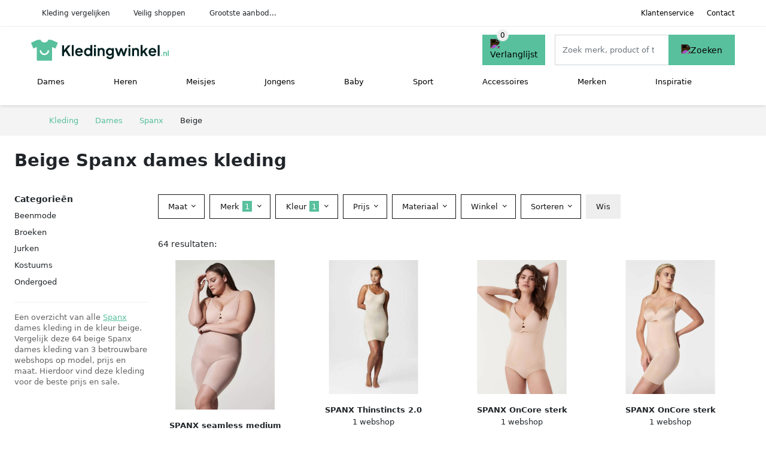

--- FILE ---
content_type: text/html; charset=UTF-8
request_url: https://kledingwinkel.nl/dames/spanx?color=beige
body_size: 8966
content:
<!DOCTYPE html>
<html lang="nl-NL">
<head>
    <meta charset="UTF-8">

    <link rel="dns-prefetch" href="https://www.googletagmanager.com">
    <link rel="dns-prefetch" href="https://www.google-analytics.com">
    <link rel="dns-prefetch" href="https://fonts.gstatic.com">
    <link rel="preload" href="https://wct-2.com/wct.js" as="script">
    <link rel="preconnect" href="https://www.googletagmanager.com">
    <link rel="preconnect" href="https://www.google-analytics.com">

    <meta http-equiv="X-UA-Compatible" content="IE=edge">
    <meta name="viewport" content="width=device-width, initial-scale=1.0, minimum-scale=1.0, maximum-scale=5.0, user-scalable=yes">
    <title>Beige Spanx dames kleding online kopen - Kledingwinkel.nl</title>
    <meta name="robots" content="index,follow">
    <link rel="icon" href="/favicon.ico">

    <script src="https://sentry.wux.dev/js-sdk-loader/f189836dabda4df63f140958952f515f.min.js" crossorigin="anonymous"></script>

	<meta name="description" content="Vind mooie en leuke beige spanx dames kleding op kledingwinkel.nl. ✓ grootste aanbod ✓ nieuwe collectie ✓ sale ✓ alle merken van betrouwbare kledingwinkels.">
	<link rel="canonical" href="https://kledingwinkel.nl/dames/spanx?color=beige">
	<link rel="next" href="https://kledingwinkel.nl/dames/spanx?color=beige&p=2">
    <link rel="stylesheet" type="text/css" href="/resources/css/app.css?v=3.1.1" media="all" />
    
    <link rel="stylesheet" href="/resources/css/products.css?v=3.1.1">
        <link rel="dns-prefetch" href="https://www.googletagmanager.com">
        <script>
            (function(w, d, s, l, i) {
                w[l] = w[l] || [];
                w[l].push({
                    'gtm.start': new Date().getTime(),
                    event: 'gtm.js'
                });
                var f = d.getElementsByTagName(s)[0],
                    j = d.createElement(s),
                    dl = l != 'dataLayer' ? '&l=' + l : '';
                j.async = true;
                j.src =
                    'https://www.googletagmanager.com/gtm.js?id=' + i + dl;
                f.parentNode.insertBefore(j, f);
            })(window, document, 'script', 'dataLayer', 'GTM-W5NMNCT');
        </script>
    
    <style>
         :root {
            --primary: 88, 192, 157;
            --primary-dark-theme: 88, 192, 157;
            --link-dark-theme: 88, 192, 157;
        }
    </style>

    

    <script type="text/javascript">
        (function(w, c, t, u) {
            w._wct = w._wct || {};
            w._wct = u;
            var s = c.createElement(t);
            s.type = 'text/javascript';
            s.async = true;
            s.src = 'https://wct-2.com/wct.js';
            var r = c.getElementsByTagName(t)[0];
            r.parentNode.insertBefore(s, r);
        }(window, document, 'script', {
            'uid': 'cVaViC',
            'google_tracking_id': 'UA-217067805-1',
            'proxy': 'https://wct-2.com'
        }));
    </script>

    <meta property="og:title" content="Beige Spanx dames kleding online kopen - Kledingwinkel.nl" />
    <meta property="og:description" content="Vind mooie en leuke beige spanx dames kleding op…" />
        <meta property="og:site_name" content="Kledingwinkel.nl" />
    <meta property="og:url" content="https://kledingwinkel.nl/dames/spanx?color=beige" />

    
    <base href="https://kledingwinkel.nl/">
</head>

<body class="v3 site-clothing page-damesspanx ">
    <noscript><iframe src="https://www.googletagmanager.com/ns.html?id=GTM-W5NMNCT" height="0" width="0" style="display:none;visibility:hidden"></iframe></noscript>    <div class="navbar d-none d-lg-flex navbar-expand-lg" id="navbar-top">
        <div class="container-fluid">
            <ul class="navbar-nav ul-checks">
                
                                <li class="nav-item">Kleding vergelijken</li>
                                <li class="nav-item">Veilig  shoppen</li>
                                <li class="nav-item">Grootste aanbod...</li>            </ul>
            <ul class="navbar-nav ms-auto">
                <li class="nav-item"><a rel="nofollow" class="nav-link" href="/klantenservice">Klantenservice</a></li>
                <li class="nav-item"><a rel="nofollow" class="nav-link" href="/klantenservice/contact">Contact</a></li>
                            </ul>
        </div>
    </div>

    <nav class="navbar navbar-expand-lg navbar-light" id="navbar-main">
        <div class="container-fluid">
            <button id="menu-toggler" class="navbar-toggler" type="button" aria-label="Toggle navigation">
                <span class="navbar-toggler-icon"></span>
            </button>
            <a class="navbar-brand" href="https://kledingwinkel.nl/">
                <img src="/resources/img/kledingwinkel-logo.svg" alt="Kledingwinkel.nl" class="img-fluid" width="230px" height="35px">            </a>
                            <span class="btn btn-primary me-3 btn-wishlist mobile" data-route="/verlanglijst" title="Verlanglijst">
                    <img src="/resources/img/fas/heart.svg" alt="Verlanglijst" class="icon invert">
                </span>
                        <div class="collapse navbar-collapse" id="navbar-menu">
                <ul class="navbar-nav me-auto my-2 my-lg-0 navbar-nav-scroll">
                    <li class="nav-item dropdown"><a class="nav-link" href="/dames" >Dames</a>            <button class="nav-link dropdown-toggle btn btn-light" role="button" data-bs-toggle="dropdown" aria-expanded="false">
                <img src="/resources/img/far/chevron-down.svg" alt="⬇️" class="icon">
            </button>

                            <ul id="dropdown-gender5" class="dropdown-menu full-width-dropdown p-0">
                    <div class="container d-flex d-md-block h-100">
                        <ul style="columns: 4;">
                            <li><a href="dames/beenmode">Beenmode</a></li><li><a href="dames/bhs">Bh's</a></li><li><a href="dames/blouses">Blouses</a></li><li><a href="dames/broeken">Broeken</a></li><li><a href="dames/broekpakken">Broekpakken</a></li><li><a href="dames/huispakken">Huispakken</a></li><li><a href="dames/jassen">Jassen</a></li><li><a href="dames/jeans">Jeans</a></li><li><a href="dames/jumpsuits">Jumpsuits</a></li><li><a href="dames/jurken">Jurken</a></li><li><a href="dames/kostuums">Kostuums</a></li><li><a href="dames/nachtkleding">Nachtkleding</a></li><li><a href="dames/ondergoed">Ondergoed</a></li><li><a href="dames/overshirts">Overshirts</a></li><li><a href="dames/playsuits">Playsuits</a></li><li><a href="dames/polos">Polo's</a></li><li><a href="dames/rokken">Rokken</a></li><li><a href="dames/sexy-lingerie">Sexy lingerie</a></li><li><a href="dames/shirts">Shirts</a></li><li><a href="dames/sokken">Sokken</a></li><li><a href="dames/tops">Tops</a></li><li><a href="dames/truien">Truien</a></li><li><a href="dames/vesten">Vesten</a></li><li><a href="dames/zwemkleding">Zwemkleding</a></li>                        </ul>
                    </div>
                </ul>
                </li><li class="nav-item dropdown"><a class="nav-link" href="/heren" >Heren</a>            <button class="nav-link dropdown-toggle btn btn-light" role="button" data-bs-toggle="dropdown" aria-expanded="false">
                <img src="/resources/img/far/chevron-down.svg" alt="⬇️" class="icon">
            </button>

                            <ul id="dropdown-gender6" class="dropdown-menu full-width-dropdown p-0">
                    <div class="container d-flex d-md-block h-100">
                        <ul style="columns: 4;">
                            <li><a href="heren/broeken">Broeken</a></li><li><a href="heren/jassen">Jassen</a></li><li><a href="heren/jeans">Jeans</a></li><li><a href="heren/kostuums">Kostuums</a></li><li><a href="heren/nachtkleding">Nachtkleding</a></li><li><a href="heren/ondergoed">Ondergoed</a></li><li><a href="heren/overhemden">Overhemden</a></li><li><a href="heren/overshirts">Overshirts</a></li><li><a href="heren/polos">Polo's</a></li><li><a href="heren/shirts">Shirts</a></li><li><a href="heren/sokken">Sokken</a></li><li><a href="heren/tops">Tops</a></li><li><a href="heren/truien">Truien</a></li><li><a href="heren/vesten">Vesten</a></li><li><a href="heren/zwemkleding">Zwemkleding</a></li>                        </ul>
                    </div>
                </ul>
                </li><li class="nav-item dropdown"><a class="nav-link" href="/meisjes" >Meisjes</a>            <button class="nav-link dropdown-toggle btn btn-light" role="button" data-bs-toggle="dropdown" aria-expanded="false">
                <img src="/resources/img/far/chevron-down.svg" alt="⬇️" class="icon">
            </button>

                            <ul id="dropdown-gender8" class="dropdown-menu full-width-dropdown p-0">
                    <div class="container d-flex d-md-block h-100">
                        <ul style="columns: 4;">
                            <li><a href="meisjes/beenmode">Beenmode</a></li><li><a href="meisjes/blouses">Blouses</a></li><li><a href="meisjes/broeken">Broeken</a></li><li><a href="meisjes/jassen">Jassen</a></li><li><a href="meisjes/jeans">Jeans</a></li><li><a href="meisjes/jumpsuits">Jumpsuits</a></li><li><a href="meisjes/jurken">Jurken</a></li><li><a href="meisjes/nachtkleding">Nachtkleding</a></li><li><a href="meisjes/ondergoed">Ondergoed</a></li><li><a href="meisjes/onesies">Onesies</a></li><li><a href="meisjes/playsuits">Playsuits</a></li><li><a href="meisjes/rokken">Rokken</a></li><li><a href="meisjes/shirts">Shirts</a></li><li><a href="meisjes/sokken">Sokken</a></li><li><a href="meisjes/tops">Tops</a></li><li><a href="meisjes/truien">Truien</a></li><li><a href="meisjes/vesten">Vesten</a></li><li><a href="meisjes/zwemkleding">Zwemkleding</a></li>                        </ul>
                    </div>
                </ul>
                </li><li class="nav-item dropdown"><a class="nav-link" href="/jongens" >Jongens</a>            <button class="nav-link dropdown-toggle btn btn-light" role="button" data-bs-toggle="dropdown" aria-expanded="false">
                <img src="/resources/img/far/chevron-down.svg" alt="⬇️" class="icon">
            </button>

                            <ul id="dropdown-gender7" class="dropdown-menu full-width-dropdown p-0">
                    <div class="container d-flex d-md-block h-100">
                        <ul style="columns: 4;">
                            <li><a href="jongens/broeken">Broeken</a></li><li><a href="jongens/jassen">Jassen</a></li><li><a href="jongens/jeans">Jeans</a></li><li><a href="jongens/nachtkleding">Nachtkleding</a></li><li><a href="jongens/ondergoed">Ondergoed</a></li><li><a href="jongens/onesies">Onesies</a></li><li><a href="jongens/overhemden">Overhemden</a></li><li><a href="jongens/overshirts">Overshirts</a></li><li><a href="jongens/polos">Polo's</a></li><li><a href="jongens/shirts">Shirts</a></li><li><a href="jongens/sokken">Sokken</a></li><li><a href="jongens/tops">Tops</a></li><li><a href="jongens/truien">Truien</a></li><li><a href="jongens/vesten">Vesten</a></li><li><a href="jongens/zwemkleding">Zwemkleding</a></li>                        </ul>
                    </div>
                </ul>
                </li><li class="nav-item dropdown"><a class="nav-link" href="/babykleding" >Baby</a>            <button class="nav-link dropdown-toggle btn btn-light" role="button" data-bs-toggle="dropdown" aria-expanded="false">
                <img src="/resources/img/far/chevron-down.svg" alt="⬇️" class="icon">
            </button>

                            <ul id="dropdown-master2" class="dropdown-menu full-width-dropdown p-0">
                    <div class="container d-flex d-md-block h-100">
                        <ul style="columns: 4;">
                            <li><a href="baby-jurkjes">Baby jurkjes</a></li><li><a href="babymutsjes">Babymutsjes</a></li><li><a href="babysokjes">Babysokjes</a></li><li><a href="dekens">Dekens</a></li><li><a href="kledingsets">Kledingsets</a></li><li><a href="rompers">Rompers</a></li><li><a href="slaapzakken">Slaapzakken</a></li>                        </ul>
                    </div>
                </ul>
                </li><li class="nav-item dropdown"><a class="nav-link" href="/sportkleding" >Sport</a>            <button class="nav-link dropdown-toggle btn btn-light" role="button" data-bs-toggle="dropdown" aria-expanded="false">
                <img src="/resources/img/far/chevron-down.svg" alt="⬇️" class="icon">
            </button>

                            <ul id="dropdown-master3" class="dropdown-menu full-width-dropdown p-0">
                    <div class="container d-flex d-md-block h-100">
                        <ul style="columns: 4;">
                            <li><a href="skikleding">Skikleding</a></li><li><a href="sportaccessoires">Sportaccessoires</a></li><li><a href="sportbroeken">Sportbroeken</a></li><li><a href="sportjassen">Sportjassen</a></li><li><a href="sportondergoed">Sportondergoed</a></li><li><a href="sportrokken">Sportrokken</a></li><li><a href="sportshirts">Sportshirts</a></li><li><a href="sportsokken">Sportsokken</a></li><li><a href="sporttassen">Sporttassen</a></li><li><a href="sporttruien">Sporttruien</a></li><li><a href="tenues">Tenues</a></li><li><a href="thermokleding">Thermokleding</a></li><li><a href="trainingspakken">Trainingspakken</a></li><li><a href="trainingssets">Trainingssets</a></li>                        </ul>
                    </div>
                </ul>
                </li><li class="nav-item dropdown"><a class="nav-link" href="/accessoires" >Accessoires</a>            <button class="nav-link dropdown-toggle btn btn-light" role="button" data-bs-toggle="dropdown" aria-expanded="false">
                <img src="/resources/img/far/chevron-down.svg" alt="⬇️" class="icon">
            </button>

                            <ul id="dropdown-master4" class="dropdown-menu full-width-dropdown p-0">
                    <div class="container d-flex d-md-block h-100">
                        <ul style="columns: 4;">
                            <li><a href="bandanas">Bandanas</a></li><li><a href="beautycases">Beautycases</a></li><li><a href="bretels">Bretels</a></li><li><a href="haarbanden">Haarbanden</a></li><li><a href="handschoenen">Handschoenen</a></li><li><a href="helmen">Helmen</a></li><li><a href="hoeden">Hoeden</a></li><li><a href="hoofdbanden">Hoofdbanden</a></li><li><a href="koffers">Koffers</a></li><li><a href="losse-kragen">Losse kragen</a></li><li><a href="manchetknopen">Manchetknopen</a></li><li><a href="mondkapjes">Mondkapjes</a></li><li><a href="mutsen">Mutsen</a></li><li><a href="oorwarmers">Oorwarmers</a></li><li><a href="paraplus">Paraplu's</a></li><li><a href="petten">Petten</a></li><li><a href="pochetten">Pochetten</a></li><li><a href="portemonnees">Portemonnees</a></li><li><a href="riemen">Riemen</a></li><li><a href="scrunchies">Scrunchies</a></li><li><a href="sjaals">Sjaals</a></li><li><a href="ski-accessoires">Ski accessoires</a></li><li><a href="sleutelhangers">Sleutelhangers</a></li><li><a href="stropdassen">Stropdassen</a></li><li><a href="tassen">Tassen</a></li><li><a href="vlinderstrikken">Vlinderstrikken</a></li><li><a href="wanten">Wanten</a></li><li><a href="zonnebrillen">Zonnebrillen</a></li>                        </ul>
                    </div>
                </ul>
                </li><li class="nav-item "><a class="nav-link" href="/merken" >Merken</a></li><li class="nav-item "><a class="nav-link" href="/inspiratie" >Inspiratie</a></li>                </ul>

                                    <form id="searchbox" class="position-relative d-none d-lg-flex" method="GET" action="/zoeken">
                                                                        <span class="btn btn-primary me-3 btn-wishlist" data-route="/verlanglijst" title="Verlanglijst">
                            <img src="/resources/img/fas/heart.svg" alt="Verlanglijst" class="icon invert">
                        </span>
                        <div class="input-group input-group-border">
                                                        <input class="form-control main-search" type="search" name="q" autocomplete="off" placeholder="Zoek merk, product of trefwoord.." aria-label="Search" value="">
                            <button class="btn btn-primary" type="submit"><img src="/resources/img/fas/search.svg" alt="Zoeken" class="icon invert"></button>
                        </div>
                    </form>
                            </div>

        </div>
        <div id="navbar-full" class="container-fluid"></div>
    </nav>

    <form id="menu-searchbar" class="position-relative d-block d-lg-none p-2" method="GET" action="/zoeken">
        <div class="input-group mt-1">
            <input class="form-control main-search" type="search" name="q" autocomplete="off" placeholder="Zoek merk, product of trefwoord.." aria-label="Search" value="">
            <button class="btn btn-primary" type="submit"><img src="/resources/img/fas/search.svg" alt="Zoeken" class="icon invert"></button>
        </div>
    </form><section class="section-breadcrumb">
    <div class="container">
        <nav aria-label="breadcrumb">
            <ol class="breadcrumb" itemscope itemtype="http://schema.org/BreadcrumbList">
                <li itemprop="itemListElement" itemscope itemtype="http://schema.org/ListItem" class="breadcrumb-item"><a itemprop="item" href="/"><span itemprop="name">Kleding</span><meta itemprop="position" content="1"></a></li>
<li itemprop="itemListElement" itemscope itemtype="http://schema.org/ListItem" class="breadcrumb-item"><a itemprop="item" href="/dames"><span itemprop="name">Dames</span><meta itemprop="position" content="2"></a></li>
<li itemprop="itemListElement" itemscope itemtype="http://schema.org/ListItem" class="breadcrumb-item"><a itemprop="item" href="/dames/spanx"><span itemprop="name">Spanx</span><meta itemprop="position" content="3"></a></li>
<li itemprop="itemListElement" itemscope itemtype="http://schema.org/ListItem" class="breadcrumb-item"><span itemprop="name">Beige</span><meta itemprop="position" content="4"></li>
            </ol>
        </nav>
    </div>
</section>
<style>
 @media (max-width: 767.98px) {
 body {
 display: grid;
 }

 body .section-breadcrumb {
 order: 1000;
 }

 body footer {
 order: 1001;
 margin-top: 0;
 }
 }

 .button-container {
 position: fixed;
 bottom: 20px;
 right: 20px;
 z-index: 1000;
 }
</style>

<div class="button-container">
 <span class="btn btn-primary d-none btn-up" title="Omhoog">
 <img src="/resources/img/fas/arrow-up.svg" alt="Pijltje omhoog" class="icon invert ml-2">
 </span>
</div>

<section id="product-list">

 <div id="product-list-title">
 <div class="row align-items-center">
 <div class="col-12 d-flex d-md-none mb-3">
 <a class="btn btn-light" title="Kleding" href="/zoeken" ><img class="icon" src="/resources/img/fas/arrow-left.svg" alt="⬅️" title="Vorige"></a> <button type="button" class="btn btn-outline-dark ms-auto me-1 btn-filter-reset-all">Wis filters</button>
 <button type="button" class="btn btn-outline-primary btn-filter-bar">Alle filters</button>
 </div>
 <div class="col-12 col-md-auto">
 <h1>Beige Spanx dames kleding</h1>
 </div>
 </div>
 </div>

 <div id="product-list-intro">
 <div id="intro-text"></div>
 <button type="button" class="btn btn-sm btn-link p-0 mb-3" id="read-more">Meer lezen</button>
 </div>

 <div id="product-list-sidebar">
 <div class="h6 mb-2">
 Categorieën </div>
 <ul class="sidebar-filter">
 <li><span data-open-url="/dames/spanx/beenmode?color=beige" >Beenmode</span></li><li><a title="Beige Spanx dames broeken" href="/dames/spanx/broeken?color=beige" >Broeken</a></li><li><span data-open-url="/dames/spanx/jurken?color=beige" >Jurken</span></li><li><span data-open-url="/dames/spanx/kostuums?color=beige" >Kostuums</span></li><li><a title="Beige Spanx dames ondergoed" href="/dames/spanx/ondergoed?color=beige" >Ondergoed</a></li> </ul>

 <div class="my-2">
 <hr>
 <p style="color: #626262; line-height: 140%; font-size: .9em;">
 Een overzicht van alle <a href="/spanx" title="Spanx schoenen">Spanx</a> dames kleding in de kleur beige. Vergelijk deze 64 beige Spanx dames kleding van 3 betrouwbare webshops op model, prijs en maat. Hierdoor vind deze kleding voor de beste prijs en sale. </p>
 </div>

 </div>

 <div id="product-list-filters">
 <div id="quick-filters" class="mb-3">
 <span class="btn btn-light me-2 " data-open-url="/dames/spanx/beenmode?color=beige" >Beenmode</span><a class="btn btn-light me-2 " title="Beige Spanx dames broeken" href="/dames/spanx/broeken?color=beige" >Broeken</a><span class="btn btn-light me-2 " data-open-url="/dames/spanx/jurken?color=beige" >Jurken</span><span class="btn btn-light me-2 " data-open-url="/dames/spanx/kostuums?color=beige" >Kostuums</span><a class="btn btn-light me-2 " title="Beige Spanx dames ondergoed" href="/dames/spanx/ondergoed?color=beige" >Ondergoed</a> </div>
 
 <div class="row filter-bar g-2 mb-3">
 <div class="col-12 filter-top-bar">
 <div class="row">
 <div class="col-auto">
 <button type="button" class="btn btn-outline-dark btn-filter-bar"><img class="icon" src="/resources/img/fas/arrow-left.svg" alt="⬅️"></button>
 </div>
 <div class="col">
 Filter </div>
 </div>
 </div>
 <input type="hidden" name="q" value=""><input type="hidden" name="master_category" value=""><input type="hidden" name="genders[]" value="dames"> <div class="col-auto">
 <div class="dropdown dropdown-sizes" data-type="sizes">
 <button class="btn btn-outline-dark dropdown-toggle" type="button" data-bs-toggle="dropdown" aria-expanded="false">
 Maat <span class="dropdown-count"></span>
 </button>
 <div class="dropdown-menu">
 <ul class="dropdown-menu-items row g-2">
 <li class="col"><span class="btn btn-size btn-outline-dark" data-filter="xs" data-open-url="/dames/spanx?sizes=&color=beige" >XS</span></li><li class="col"><span class="btn btn-size btn-outline-dark" data-filter="s" data-open-url="/dames/spanx?sizes=&color=beige" >S</span></li><li class="col"><span class="btn btn-size btn-outline-dark" data-filter="m" data-open-url="/dames/spanx?sizes=&color=beige" >M</span></li><li class="col"><span class="btn btn-size btn-outline-dark" data-filter="l" data-open-url="/dames/spanx?sizes=&color=beige" >L</span></li><li class="col"><span class="btn btn-size btn-outline-dark" data-filter="xl" data-open-url="/dames/spanx?sizes=&color=beige" >XL</span></li><li class="col"><span class="btn btn-size btn-outline-dark" data-filter="xxl" data-open-url="/dames/spanx?sizes=&color=beige" >XXL</span></li><li class="col"><span class="btn btn-size btn-outline-dark" data-filter="3xl" data-open-url="/dames/spanx?sizes=&color=beige" >3XL</span></li><li class="col"><span class="btn btn-size btn-outline-dark" data-filter="36" data-open-url="/dames/spanx?sizes=&color=beige" >36</span></li><li class="col"><span class="btn btn-size btn-outline-dark" data-filter="38" data-open-url="/dames/spanx?sizes=&color=beige" >38</span></li><li class="col"><span class="btn btn-size btn-outline-dark" data-filter="40" data-open-url="/dames/spanx?sizes=&color=beige" >40</span></li><li class="col"><span class="btn btn-size btn-outline-dark" data-filter="42" data-open-url="/dames/spanx?sizes=&color=beige" >42</span></li> </ul>
 <div class="btn-group d-flex">
 <button type="button" class="btn btn-light btn-filter-reset">Wis</button>
 <button type="button" class="btn btn-primary btn-filter-apply">Opslaan <span class="apply-count">64</span></button>
 </div>
 </div>
 </div>
 </div>
 <div class="col-auto">
 <div class="dropdown dropdown-brands" data-type="brands">
 <button class="btn btn-outline-dark dropdown-toggle" type="button" data-bs-toggle="dropdown" aria-expanded="false">
 Merk <span class="dropdown-count">1</span>
 </button>
 <div class="dropdown-menu">
 <div class="brand-search-group">
 <label class="input-group input-group-border">
 <input class="form-control brands-input" placeholder="Zoek merk">
 <span class="input-group-text"><img src="/resources/img/fas/search.svg" alt="Zoeken" class="icon"></span>
 </label>
 </div>
 <ul class="dropdown-menu-items">
 <li><span data-filter="spanx" class="dropdown-item active" data-open-url="/dames?color=beige" ><span>Spanx</span> <span>64</span></span></li><li><span data-filter="adidas" class="dropdown-item" data-open-url="/dames?brands=adidas,spanx&color=beige" ><span>Adidas</span> <span>275</span></span></li><li><span data-filter="ami-paris" class="dropdown-item" data-open-url="/dames?brands=ami-paris,spanx&color=beige" ><span>AMI Paris</span> <span>266</span></span></li><li><span data-filter="balenciaga" class="dropdown-item" data-open-url="/dames?brands=balenciaga,spanx&color=beige" ><span>Balenciaga</span> <span>258</span></span></li><li><span data-filter="balmain" class="dropdown-item" data-open-url="/dames?brands=balmain,spanx&color=beige" ><span>Balmain</span> <span>275</span></span></li><li><span data-filter="boss" class="dropdown-item" data-open-url="/dames?brands=boss,spanx&color=beige" ><span>BOSS</span> <span>252</span></span></li><li><span data-filter="brunello-cucinelli" class="dropdown-item" data-open-url="/dames?brands=brunello-cucinelli,spanx&color=beige" ><span>Brunello Cucinelli</span> <span>1.028</span></span></li><li><span data-filter="burberry" class="dropdown-item" data-open-url="/dames?brands=burberry,spanx&color=beige" ><span>Burberry</span> <span>2.121</span></span></li><li><span data-filter="calvin-klein" class="dropdown-item" data-open-url="/dames?brands=calvin-klein,spanx&color=beige" ><span>Calvin Klein</span> <span>354</span></span></li><li><span data-filter="chloe" class="dropdown-item" data-open-url="/dames?brands=chloe,spanx&color=beige" ><span>Chloé</span> <span>581</span></span></li><li><span data-filter="coach" class="dropdown-item" data-open-url="/dames?brands=coach,spanx&color=beige" ><span>Coach</span> <span>310</span></span></li><li><span data-filter="courreges" class="dropdown-item" data-open-url="/dames?brands=courreges,spanx&color=beige" ><span>Courrèges</span> <span>259</span></span></li><li><span data-filter="dolce-en-gabbana" class="dropdown-item" data-open-url="/dames?brands=dolce-en-gabbana,spanx&color=beige" ><span>Dolce & Gabbana</span> <span>385</span></span></li><li><span data-filter="elisabetta-franchi" class="dropdown-item" data-open-url="/dames?brands=elisabetta-franchi,spanx&color=beige" ><span>Elisabetta Franchi</span> <span>507</span></span></li><li><span data-filter="ermanno-scervino" class="dropdown-item" data-open-url="/dames?brands=ermanno-scervino,spanx&color=beige" ><span>Ermanno Scervino</span> <span>258</span></span></li><li><span data-filter="etro" class="dropdown-item" data-open-url="/dames?brands=etro,spanx&color=beige" ><span>ETRO</span> <span>346</span></span></li><li><span data-filter="fabiana-filippi" class="dropdown-item" data-open-url="/dames?brands=fabiana-filippi,spanx&color=beige" ><span>Fabiana Filippi</span> <span>612</span></span></li><li><span data-filter="fendi" class="dropdown-item" data-open-url="/dames?brands=fendi,spanx&color=beige" ><span>Fendi</span> <span>389</span></span></li><li><span data-filter="furla" class="dropdown-item" data-open-url="/dames?brands=furla,spanx&color=beige" ><span>Furla</span> <span>296</span></span></li><li><span data-filter="gucci" class="dropdown-item" data-open-url="/dames?brands=gucci,spanx&color=beige" ><span>Gucci</span> <span>1.938</span></span></li><li><span data-filter="guess" class="dropdown-item" data-open-url="/dames?brands=guess,spanx&color=beige" ><span>GUESS</span> <span>834</span></span></li><li><span data-filter="herno" class="dropdown-item" data-open-url="/dames?brands=herno,spanx&color=beige" ><span>Herno</span> <span>282</span></span></li><li><span data-filter="isabel-marant" class="dropdown-item" data-open-url="/dames?brands=isabel-marant,spanx&color=beige" ><span>Isabel Marant</span> <span>416</span></span></li><li><span data-filter="jacquemus" class="dropdown-item" data-open-url="/dames?brands=jacquemus,spanx&color=beige" ><span>Jacquemus</span> <span>332</span></span></li><li><span data-filter="jil-sander" class="dropdown-item" data-open-url="/dames?brands=jil-sander,spanx&color=beige" ><span>Jil Sander</span> <span>647</span></span></li><li><span data-filter="lascana" class="dropdown-item" data-open-url="/dames?brands=lascana,spanx&color=beige" ><span>Lascana</span> <span>270</span></span></li><li><span data-filter="liu-jo" class="dropdown-item" data-open-url="/dames?brands=liu-jo,spanx&color=beige" ><span>LIU JO</span> <span>692</span></span></li><li><span data-filter="louis-vuitton" class="dropdown-item" data-open-url="/dames?brands=louis-vuitton,spanx&color=beige" ><span>Louis Vuitton</span> <span>1.436</span></span></li><li><span data-filter="maison-margiela" class="dropdown-item" data-open-url="/dames?brands=maison-margiela,spanx&color=beige" ><span>Maison Margiela</span> <span>337</span></span></li><li><span data-filter="mango" class="dropdown-item" data-open-url="/dames?brands=mango,spanx&color=beige" ><span>Mango</span> <span>315</span></span></li><li><span data-filter="marc-opolo" class="dropdown-item" data-open-url="/dames?brands=marc-opolo,spanx&color=beige" ><span>Marc O'Polo</span> <span>285</span></span></li><li><span data-filter="marni" class="dropdown-item" data-open-url="/dames?brands=marni,spanx&color=beige" ><span>Marni</span> <span>329</span></span></li><li><span data-filter="max-mara" class="dropdown-item" data-open-url="/dames?brands=max-mara,spanx&color=beige" ><span>Max Mara</span> <span>1.070</span></span></li><li><span data-filter="michael-kors" class="dropdown-item" data-open-url="/dames?brands=michael-kors,spanx&color=beige" ><span>Michael Kors</span> <span>562</span></span></li><li><span data-filter="moncler" class="dropdown-item" data-open-url="/dames?brands=moncler,spanx&color=beige" ><span>Moncler</span> <span>484</span></span></li><li><span data-filter="only" class="dropdown-item" data-open-url="/dames?brands=only,spanx&color=beige" ><span>ONLY</span> <span>641</span></span></li><li><span data-filter="parosh" class="dropdown-item" data-open-url="/dames?brands=parosh,spanx&color=beige" ><span>P.A.R.O.S.H.</span> <span>366</span></span></li><li><span data-filter="patrizia-pepe" class="dropdown-item" data-open-url="/dames?brands=patrizia-pepe,spanx&color=beige" ><span>Patrizia Pepe</span> <span>294</span></span></li><li><span data-filter="peserico" class="dropdown-item" data-open-url="/dames?brands=peserico,spanx&color=beige" ><span>Peserico</span> <span>575</span></span></li><li><span data-filter="pinko" class="dropdown-item" data-open-url="/dames?brands=pinko,spanx&color=beige" ><span>PINKO</span> <span>596</span></span></li><li><span data-filter="prada" class="dropdown-item" data-open-url="/dames?brands=prada,spanx&color=beige" ><span>Prada</span> <span>997</span></span></li><li><span data-filter="ralph-lauren" class="dropdown-item" data-open-url="/dames?brands=ralph-lauren,spanx&color=beige" ><span>Ralph Lauren</span> <span>777</span></span></li><li><span data-filter="saint-laurent" class="dropdown-item" data-open-url="/dames?brands=saint-laurent,spanx&color=beige" ><span>Saint Laurent</span> <span>251</span></span></li><li><span data-filter="salvatore-ferragamo" class="dropdown-item" data-open-url="/dames?brands=salvatore-ferragamo,spanx&color=beige" ><span>Salvatore Ferragamo</span> <span>288</span></span></li><li><span data-filter="stella-mccartney" class="dropdown-item" data-open-url="/dames?brands=spanx,stella-mccartney&color=beige" ><span>Stella McCartney</span> <span>325</span></span></li><li><span data-filter="tommy-hilfiger" class="dropdown-item" data-open-url="/dames?brands=spanx,tommy-hilfiger&color=beige" ><span>Tommy Hilfiger</span> <span>377</span></span></li><li><span data-filter="tory-burch" class="dropdown-item" data-open-url="/dames?brands=spanx,tory-burch&color=beige" ><span>Tory Burch</span> <span>435</span></span></li><li><span data-filter="twinset" class="dropdown-item" data-open-url="/dames?brands=spanx,twinset&color=beige" ><span>TWINSET</span> <span>733</span></span></li><li><span data-filter="valentino-garavani" class="dropdown-item" data-open-url="/dames?brands=spanx,valentino-garavani&color=beige" ><span>Valentino Garavani</span> <span>584</span></span></li><li><span data-filter="vero-moda" class="dropdown-item" data-open-url="/dames?brands=spanx,vero-moda&color=beige" ><span>VERO MODA</span> <span>326</span></span></li><li><span data-filter="zimmermann" class="dropdown-item" data-open-url="/dames?brands=spanx,zimmermann&color=beige" ><span>ZIMMERMANN</span> <span>314</span></span></li> </ul>
 <button type="button" class="btn btn-link btn-show-all-brands w-100">Alle merken weergeven</button>
 <div class="btn-group d-flex">
 <button type="button" class="btn btn-light btn-filter-reset">Wis</button>
 <button type="button" class="btn btn-primary btn-filter-apply">Opslaan <span class="apply-count">64</span></button>
 </div>
 </div>
 </div>
 </div>
 <div class="col-auto">
 <div class="dropdown dropdown-colors" data-type="colors">
 <button class="btn btn-outline-dark dropdown-toggle" type="button" data-bs-toggle="dropdown" aria-expanded="false">
 Kleur <span class="dropdown-count">1</span>
 </button>
 <div class="dropdown-menu">
 <ul class="dropdown-menu-items row g-2">
 <li class="col-6 color-zwart"><div class="color-inside"><span data-filter="zwart" data-name="Zwart" class="" data-open-url="/dames/spanx?colors=beige,zwart" >
 <div style="background: #000000;">
 <img src="/resources/img/fas/check.svg" alt="✅" class="icon invert"> 
 </div>
 <span>Spanx dames kleding</span>
 </span></div></li><li class="col-6 color-beige"><div class="color-inside"><span data-filter="beige" data-name="Beige" class="active" data-open-url="/dames/spanx" >
 <div style="background: #e7d8b1;">
 <img src="/resources/img/fas/check.svg" alt="✅" class="icon "> 
 </div>
 <span>Spanx dames kleding</span>
 </span></div></li><li class="col-6 color-bruin"><div class="color-inside"><span data-filter="bruin" data-name="Bruin" class="" data-open-url="/dames/spanx?colors=beige,bruin" >
 <div style="background: #663300;">
 <img src="/resources/img/fas/check.svg" alt="✅" class="icon invert"> 
 </div>
 <span>Spanx dames kleding</span>
 </span></div></li><li class="col-6 color-blauw"><div class="color-inside"><span data-filter="blauw" data-name="Blauw" class="" data-open-url="/dames/spanx?colors=beige,blauw" >
 <div style="background: #0066cc;">
 <img src="/resources/img/fas/check.svg" alt="✅" class="icon invert"> 
 </div>
 <span>Spanx dames kleding</span>
 </span></div></li><li class="col-6 color-wit"><div class="color-inside"><span data-filter="wit" data-name="Wit" class="" data-open-url="/dames/spanx?colors=beige,wit" >
 <div style="background: #ffffff;">
 <img src="/resources/img/fas/check.svg" alt="✅" class="icon "> 
 </div>
 <span>Spanx dames kleding</span>
 </span></div></li><li class="col-6 color-rood"><div class="color-inside"><span data-filter="rood" data-name="Rood" class="" data-open-url="/dames/spanx?colors=beige,rood" >
 <div style="background: #cc3333;">
 <img src="/resources/img/fas/check.svg" alt="✅" class="icon invert"> 
 </div>
 <span>Spanx dames kleding</span>
 </span></div></li> </ul>
 <div class="btn-group d-flex">
 <button type="button" class="btn btn-light btn-filter-reset">Wis</button>
 <button type="button" class="btn btn-primary btn-filter-apply">Opslaan <span class="apply-count">64</span></button>
 </div>
 </div>
 </div>
 </div>
 <div class="col-auto">
 <div class="dropdown dropdown-prices">
 <button class="btn btn-outline-dark dropdown-toggle" type="button" data-bs-toggle="dropdown" aria-expanded="false">
 Prijs <span class="dropdown-count"></span>
 </button>
 <div class="dropdown-menu">
 <div class="dropdown-menu-items">
 <div class="price-range" data-min="0" data-max="10000">
 <div class="multi-range">
 <div class="multi-range-bar"></div>
 <button type="button" class="btn-range btn-range-min"></button>
 <button type="button" class="btn-range btn-range-max"></button>
 </div>
 <div class="input-group">
 <span class="input-group-text border">&euro;</span>
 <input type="number" class="form-control price-range-min" name="price_min" step="25" min="0" max="10000" value="0" data-default="0">
 <input type="number" class="form-control price-range-max" name="price_max" step="25" min="0" max="10000" value="10000" data-default="10000">
 </div>
 </div>
 <div class="form-check sale-only">
 <input class="form-check-input" type="checkbox" value="1" name="sale" id="check-sale" >
 <label class="form-check-label" for="check-sale">
 Alleen afgeprijsde artikelen </label>
 </div>
 </div>
 <div class="btn-group d-flex">
 <button type="button" class="btn btn-light btn-filter-reset">Wis</button>
 <button type="button" class="btn btn-primary btn-filter-apply">Opslaan <span class="apply-count">64</span></button>
 </div>
 </div>
 </div>
 </div>
 <div class="col-auto">
 <div class="dropdown dropdown-materials" data-type="materials">
 <button class="btn btn-outline-dark dropdown-toggle" type="button" data-bs-toggle="dropdown" data-bs-offset="0,0" aria-expanded="false">
 Materiaal <span class="dropdown-count"></span>
 </button>
 <div class="dropdown-menu">
 <ul class="dropdown-menu-items">
 <li><span data-filter="elastisch" class="dropdown-item" data-open-url="/dames/spanx?materials=elastisch&color=beige" ><span>Elastisch</span> <span>63</span></span></li><li><span data-filter="katoen" class="dropdown-item" data-open-url="/dames/spanx?materials=katoen&color=beige" ><span>Katoen</span> <span>7</span></span></li><li><span data-filter="nylon" class="dropdown-item" data-open-url="/dames/spanx?materials=nylon&color=beige" ><span>Nylon</span> <span>55</span></span></li><li><span data-filter="polyamide" class="dropdown-item" data-open-url="/dames/spanx?materials=polyamide&color=beige" ><span>Polyamide</span> <span>4</span></span></li><li><span data-filter="polyester" class="dropdown-item" data-open-url="/dames/spanx?materials=polyester&color=beige" ><span>Polyester</span> <span>4</span></span></li><li><span data-filter="viscose" class="dropdown-item" data-open-url="/dames/spanx?materials=viscose&color=beige" ><span>Viscose</span> <span>3</span></span></li> </ul>
 <div class="btn-group d-flex">
 <button type="button" class="btn btn-light btn-filter-reset">Wis</button>
 <button type="button" class="btn btn-primary btn-filter-apply">Opslaan <span class="apply-count">64</span></button>
 </div>
 </div>
 </div>
 </div>
 
 <div class="col-auto">
 <div class="dropdown dropdown-shops" data-type="shops">
 <button class="btn btn-outline-dark dropdown-toggle" type="button" data-bs-toggle="dropdown" aria-expanded="false">
 Winkel <span class="dropdown-count"></span>
 </button>
 <div class="dropdown-menu">
 <div class="shop-search-group">
 <label class="input-group input-group-border">
 <input class="form-control shops-input" placeholder="Zoek winkel">
 <span class="input-group-text"><img src="/resources/img/fas/search.svg" alt="Zoeken" class="icon"></span>
 </label>
 </div>
 <ul class="dropdown-menu-items">
 <li><span data-filter="farfetch" class="dropdown-item" data-open-url="/dames/spanx?shops=farfetch&color=beige" ><span>Farfetch</span> <span>21</span></span></li><li><span data-filter="miinto" class="dropdown-item" data-open-url="/dames/spanx?shops=miinto&color=beige" ><span>Miinto</span> <span>1</span></span></li><li><span data-filter="wehkamp" class="dropdown-item" data-open-url="/dames/spanx?shops=wehkamp&color=beige" ><span>Wehkamp</span> <span>43</span></span></li> </ul>
 <div class="btn-group d-flex">
 <button type="button" class="btn btn-light btn-filter-reset">Wis</button>
 <button type="button" class="btn btn-primary btn-filter-apply">Opslaan <span class="apply-count">64</span></button>
 </div>
 </div>
 </div>
 </div>
 
 <div class="col-auto">
 <div class="dropdown dropdown-sort" data-type="sort">
 <button class="btn btn-outline-dark dropdown-toggle" type="button" data-bs-toggle="dropdown" aria-expanded="false">
 Sorteren <span class="dropdown-count"></span>
 </button>
 <div class="dropdown-menu">
 <ul class="dropdown-menu-items">
 <li><span data-filter="recommended" class="dropdown-item active" data-open-url="/dames/spanx?color=beige&sort=recommended" >Aanbevolen</span></li><li><span data-filter="price-low" class="dropdown-item" data-open-url="/dames/spanx?color=beige&sort=price-low" >Laagste prijs</span></li><li><span data-filter="price-high" class="dropdown-item" data-open-url="/dames/spanx?color=beige&sort=price-high" >Hoogste prijs</span></li><li><span data-filter="discount" class="dropdown-item" data-open-url="/dames/spanx?color=beige&sort=discount" >Korting</span></li> </ul>
 </div>
 </div>
 </div>

 <div id="btn-actions" class="col-auto">
 <button type="button" class="btn btn-outline-dark btn-filter-reset-all">Wis</button>
 <button type="button" class="btn btn-primary btn-filter-apply btn-filter-apply-all">Toon <span class="apply-count">64</span> resultaten</button>
 </div>

 </div>
 </div>

 <div id="product-list-items">

 <div>
 64 resultaten:
 </div>
 
 <div id="product-list-row" class="row g-4">
 <a href="/product/spanx-high-waist-medium-corrigerende-short-thinstincts-20-beige-3-10910" class="col-product " data-id="3-10910"><div class="img"><img width="190" height="250" alt="SPANX seamless medium corrigerende High-Waisted Mid-Thigh short beige" src="/images/products/wehkamp/spanx-high-waist-medium-corrigerende-short-thinstincts-20-beige-10910.jpg" ></div><span class="p-name">SPANX seamless medium corrigerende High-Waisted Mid-Thigh short beige</span><span class="p-shops">2 webshops</span><span class="p-price">&euro; 67,68</span></a><a href="/product/spanx-thinstincts-20-corrigerende-jurk-lichtbeige-3-1761940" class="col-product " data-id="3-1761940"><div class="img"><img width="190" height="250" alt="SPANX Thinstincts 2.0 corrigerende jurk lichtbeige" src="https://images.wehkamp.nl/i/wehkamp/17341090_eb_01?w=1500&h=1500" ></div><span class="p-name">SPANX Thinstincts 2.0 corrigerende jurk lichtbeige</span><span class="p-shops">1 webshop</span><span class="p-price">&euro; 94,-</span></a><a href="/product/spanx-oncore-sterk-corrigerende-open-bust-panty-bodysuit-beige-3-1715125" class="col-product " data-id="3-1715125"><div class="img"><img width="190" height="250" alt="SPANX OnCore sterk corrigerende Open-Bust Panty body beige" src="https://images.wehkamp.nl/i/wehkamp/17387957_eb_01?w=1500&h=1500" ></div><span class="p-name">SPANX OnCore sterk corrigerende Open-Bust Panty body beige</span><span class="p-shops">1 webshop</span><span class="p-price">&euro; 94,-</span></a><a href="/product/spanx-oncore-sterk-corrigerende-open-bust-mid-thigh-bodysuit-beige-3-1715129" class="col-product " data-id="3-1715129"><div class="img"><img width="190" height="250" alt="SPANX OnCore sterk corrigerende Open-Bust Mid-Thigh bodysuit beige" src="https://images.wehkamp.nl/i/wehkamp/17387958_eb_01?w=1500&h=1500" ></div><span class="p-name">SPANX OnCore sterk corrigerende Open-Bust Mid-Thigh bodysuit beige</span><span class="p-shops">1 webshop</span><span class="p-price">&euro; 108,-</span></a><a href="/product/spanx-everyday-seamless-shaping-medium-corrigerend-hemd-beige-3-1634715" class="col-product " data-id="3-1634715"><div class="img"><img width="190" height="250" alt="SPANX Everyday Seamless Shaping seamless medium corrigerend hemd beige" src="https://images.wehkamp.nl/i/wehkamp/17277410_eb_01?w=1500&h=1500" ></div><span class="p-name">SPANX Everyday Seamless Shaping seamless medium corrigerend hemd beige</span><span class="p-shops">1 webshop</span><span class="p-price">&euro; 44,-</span></a><a href="/product/spanx-socialight-medium-corrigerende-jurk-beige-3-1613238" class="col-product " data-id="3-1613238"><div class="img"><img width="190" height="250" alt="SPANX Socialight medium corrigerende jurk beige" src="https://images.wehkamp.nl/i/wehkamp/17277409_eb_01?w=1500&h=1500" ></div><span class="p-name">SPANX Socialight medium corrigerende jurk beige</span><span class="p-shops">1 webshop</span><span class="p-price">&euro; 57,-</span></a><a href="/product/spanx-thinstincts-20-medium-corrigerende-closed-bust-mid-thigh-bodysuit-beige-3-1300080" class="col-product " data-id="3-1300080"><div class="img"><img width="190" height="250" alt="SPANX Thinstincts 2.0 medium corrigerende Closed-Bust Mid-Thigh bodysuit beige" src="https://images.wehkamp.nl/i/wehkamp/17182557_eb_01?w=1500&h=1500" loading="lazy"></div><span class="p-name">SPANX Thinstincts 2.0 medium corrigerende Closed-Bust Mid-Thigh bodysuit beige</span><span class="p-shops">1 webshop</span><span class="p-price">&euro; 98,-</span></a><a href="/product/spanx-thinstincts-20-medium-corrigerende-closed-bust-mid-thigh-bodysuit-donkerbeige-3-1300065" class="col-product " data-id="3-1300065"><div class="img"><img width="190" height="250" alt="SPANX Thinstincts 2.0 medium corrigerende Closed-Bust Mid-Thigh bodysuit donkerbeige" src="https://images.wehkamp.nl/i/wehkamp/17182549_eb_01?w=1500&h=1500" loading="lazy"></div><span class="p-name">SPANX Thinstincts 2.0 medium corrigerende Closed-Bust Mid-Thigh bodysuit donkerbeige</span><span class="p-shops">1 webshop</span><span class="p-price">&euro; 98,-</span></a><a href="/product/spanx-thinstincts-20-medium-corrigerende-string-beige-3-1300085" class="col-product " data-id="3-1300085"><div class="img"><img width="190" height="250" alt="SPANX Thinstincts 2.0 medium corrigerende string beige" src="https://images.wehkamp.nl/i/wehkamp/17182558_eb_03?w=1500&h=1500" loading="lazy"></div><span class="p-name">SPANX Thinstincts 2.0 medium corrigerende string beige</span><span class="p-shops">1 webshop</span><span class="p-price">&euro; 49,-</span></a><a href="/product/spanx-thinstincts-20-medium-corrigerende-string-donkerbeige-3-1300076" class="col-product " data-id="3-1300076"><div class="img"><img width="190" height="250" alt="SPANX Thinstincts 2.0 medium corrigerende string donkerbeige" src="https://images.wehkamp.nl/i/wehkamp/17182555_eb_04?w=1500&h=1500" loading="lazy"></div><span class="p-name">SPANX Thinstincts 2.0 medium corrigerende string donkerbeige</span><span class="p-shops">1 webshop</span><span class="p-price">&euro; 49,-</span></a><a href="/product/spanx-thinstincts-20-high-waist-medium-corrigerende-string-donkerbeige-3-1300046" class="col-product " data-id="3-1300046"><div class="img"><img width="190" height="250" alt="SPANX Thinstincts 2.0 high waist medium corrigerende string donkerbeige" src="https://images.wehkamp.nl/i/wehkamp/17182543_eb_04?w=1500&h=1500" loading="lazy"></div><span class="p-name">SPANX Thinstincts 2.0 high waist medium corrigerende string donkerbeige</span><span class="p-shops">1 webshop</span><span class="p-price">&euro; 68,-</span></a><a href="/product/spanx-thinstincts-20-high-waist-medium-corrigerende-string-beige-3-1300071" class="col-product " data-id="3-1300071"><div class="img"><img width="190" height="250" alt="SPANX Thinstincts 2.0 high waist medium corrigerende string beige" src="https://images.wehkamp.nl/i/wehkamp/17182552_eb_03?w=1500&h=1500" loading="lazy"></div><span class="p-name">SPANX Thinstincts 2.0 high waist medium corrigerende string beige</span><span class="p-shops">1 webshop</span><span class="p-price">&euro; 68,-</span></a><a href="/product/spanx-thinstincts-20-high-waist-medium-corrigerende-slip-donkerbeige-3-1300055" class="col-product " data-id="3-1300055"><div class="img"><img width="190" height="250" alt="SPANX Thinstincts 2.0 high waist medium corrigerende slip donkerbeige" src="https://images.wehkamp.nl/i/wehkamp/17182546_eb_01?w=1500&h=1500" loading="lazy"></div><span class="p-name">SPANX Thinstincts 2.0 high waist medium corrigerende slip donkerbeige</span><span class="p-shops">1 webshop</span><span class="p-price">&euro; 68,-</span></a><a href="/product/spanx-thinstincts-20-high-waist-medium-corrigerende-slip-beige-3-1300094" class="col-product " data-id="3-1300094"><div class="img"><img width="190" height="250" alt="SPANX Thinstincts 2.0 high waist medium corrigerende slip beige" src="https://images.wehkamp.nl/i/wehkamp/17182565_eb_01?w=1500&h=1500" loading="lazy"></div><span class="p-name">SPANX Thinstincts 2.0 high waist medium corrigerende slip beige</span><span class="p-shops">1 webshop</span><span class="p-price">&euro; 68,-</span></a><a href="/product/spanx-undie-tectable-licht-corrigerende-string-donkerbeige-3-1233072" class="col-product " data-id="3-1233072"><div class="img"><img width="190" height="250" alt="SPANX Undie-tectable seamless licht corrigerende string donkerbeige" src="https://images.wehkamp.nl/i/wehkamp/17182574_eb_01?w=1500&h=1500" loading="lazy"></div><span class="p-name">SPANX Undie-tectable seamless licht corrigerende string donkerbeige</span><span class="p-shops">1 webshop</span><span class="p-price">&euro; 32,-</span></a><a href="/product/spanx-ecocare-seamless-shaping-medium-corrigerende-string-lichtbeige-3-1233045" class="col-product " data-id="3-1233045"><div class="img"><img width="190" height="250" alt="SPANX Ecocare Seamless Shaping seamless medium corrigerende string lichtbeige" src="https://images.wehkamp.nl/i/wehkamp/17182560_eb_02?w=1500&h=1500" loading="lazy"></div><span class="p-name">SPANX Ecocare Seamless Shaping seamless medium corrigerende string lichtbeige</span><span class="p-shops">1 webshop</span><span class="p-price">&euro; 29,-</span></a><a href="/product/spanx-thinstincts-20-medium-corrigerende-legging-donkerbeige-3-1233047" class="col-product " data-id="3-1233047"><div class="img"><img width="190" height="250" alt="SPANX Thinstincts 2.0 medium corrigerende legging donkerbeige" src="https://images.wehkamp.nl/i/wehkamp/17182562_eb_01?w=1500&h=1500" loading="lazy"></div><span class="p-name">SPANX Thinstincts 2.0 medium corrigerende legging donkerbeige</span><span class="p-shops">1 webshop</span><span class="p-price">&euro; 89,-</span></a><a href="/product/spanx-thinstincts-20-medium-corrigerende-legging-beige-3-1233033" class="col-product " data-id="3-1233033"><div class="img"><img width="190" height="250" alt="SPANX Thinstincts 2.0 medium corrigerende legging beige" src="https://images.wehkamp.nl/i/wehkamp/17182551_eb_06?w=1500&h=1500" loading="lazy"></div><span class="p-name">SPANX Thinstincts 2.0 medium corrigerende legging beige</span><span class="p-shops">1 webshop</span><span class="p-price">&euro; 89,-</span></a><a href="/product/spanx-oncore-sterk-corrigerende-mid-thigh-short-donkerbeige-3-1233068" class="col-product " data-id="3-1233068"><div class="img"><img width="190" height="250" alt="SPANX OnCore sterk corrigerende Mid-Thigh short donkerbeige" src="https://images.wehkamp.nl/i/wehkamp/17182572_eb_02?w=1500&h=1500" loading="lazy"></div><span class="p-name">SPANX OnCore sterk corrigerende Mid-Thigh short donkerbeige</span><span class="p-shops">1 webshop</span><span class="p-price">&euro; 74,-</span></a><a href="/product/spanx-ecocare-seamless-shaping-medium-corrigerende-boyshort-lichtbeige-3-1233037" class="col-product " data-id="3-1233037"><div class="img"><img width="190" height="250" alt="SPANX Ecocare Seamless Shaping seamless medium corrigerende Boyshort lichtbeige" src="https://images.wehkamp.nl/i/wehkamp/17182553_eb_01?w=1500&h=1500" loading="lazy"></div><span class="p-name">SPANX Ecocare Seamless Shaping seamless medium corrigerende Boyshort lichtbeige</span><span class="p-shops">1 webshop</span><span class="p-price">&euro; 32,-</span></a><a href="/product/spanx-oncore-high-waist-sterk-corrigerende-slip-lichtbeige-3-1233052" class="col-product " data-id="3-1233052"><div class="img"><img width="190" height="250" alt="SPANX OnCore high waist sterk corrigerende slip lichtbeige" src="https://images.wehkamp.nl/i/wehkamp/17182563_eb_02?w=1500&h=1500" loading="lazy"></div><span class="p-name">SPANX OnCore high waist sterk corrigerende slip lichtbeige</span><span class="p-shops">1 webshop</span><span class="p-price">&euro; 78,-</span></a><a href="/product/spanx-everyday-seamless-shaping-medium-corrigerende-short-donkerbeige-3-1217203" class="col-product " data-id="3-1217203"><div class="img"><img width="190" height="250" alt="SPANX Everyday Seamless Shaping seamless medium corrigerende short donkerbeige" src="https://images.wehkamp.nl/i/wehkamp/17182559_eb_04?w=1500&h=1500" loading="lazy"></div><span class="p-name">SPANX Everyday Seamless Shaping seamless medium corrigerende short donkerbeige</span><span class="p-shops">1 webshop</span><span class="p-price">&euro; 38,-</span></a><a href="/product/spanx-everyday-seamless-shaping-high-waist-medium-corrigerende-short-donkerbeige-3-1217222" class="col-product " data-id="3-1217222"><div class="img"><img width="190" height="250" alt="SPANX Everyday Seamless Shaping seamless high waist medium corrigerende short donkerbeige" src="https://images.wehkamp.nl/i/wehkamp/17182571_eb_04?w=1500&h=1500" loading="lazy"></div><span class="p-name">SPANX Everyday Seamless Shaping seamless high waist medium corrigerende short donkerbeige</span><span class="p-shops">1 webshop</span><span class="p-price">&euro; 44,-</span></a><a href="/product/spanx-everyday-seamless-shaping-high-waist-medium-corrigerende-short-lichtbeige-3-1217186" class="col-product " data-id="3-1217186"><div class="img"><img width="190" height="250" alt="SPANX Everyday Seamless Shaping seamless high waist medium corrigerende short lichtbeige" src="https://images.wehkamp.nl/i/wehkamp/17182547_eb_04?w=1500&h=1500" loading="lazy"></div><span class="p-name">SPANX Everyday Seamless Shaping seamless high waist medium corrigerende short lichtbeige</span><span class="p-shops">1 webshop</span><span class="p-price">&euro; 44,-</span></a><a href="/product/spanx-everyday-seamless-shaping-medium-corrigerende-short-lichtbeige-3-1217210" class="col-product " data-id="3-1217210"><div class="img"><img width="190" height="250" alt="SPANX Everyday Seamless Shaping seamless medium corrigerende short lichtbeige" src="https://images.wehkamp.nl/i/wehkamp/17182567_eb_01?w=1500&h=1500" loading="lazy"></div><span class="p-name">SPANX Everyday Seamless Shaping seamless medium corrigerende short lichtbeige</span><span class="p-shops">1 webshop</span><span class="p-price">&euro; 38,-</span></a><a href="/product/spanx-naadloze-corrigerende-body-thinstincts-20-beige-3-1061538" class="col-product " data-id="3-1061538"><div class="img"><img width="190" height="250" alt="SPANX Thinstincts 2.0 seamless medium corrigerende Tank Panty body beige" src="/images/products/wehkamp/spanx-naadloze-corrigerende-body-thinstincts-20-beige-1061538-8.jpg" loading="lazy"></div><span class="p-name">SPANX Thinstincts 2.0 seamless medium corrigerende Tank Panty body beige</span><span class="p-shops">1 webshop</span><span class="p-price">&euro; 89,-</span></a><a href="/product/spanx-naadloze-corrigerende-body-thinstincts-20-donkerbeige-3-1061541" class="col-product " data-id="3-1061541"><div class="img"><img width="190" height="250" alt="SPANX Thinstincts 2.0 seamless medium corrigerende Tank Panty body donkerbeige" src="/images/products/wehkamp/spanx-naadloze-corrigerende-body-thinstincts-20-donkerbeige-1061541-6c.jpg" loading="lazy"></div><span class="p-name">SPANX Thinstincts 2.0 seamless medium corrigerende Tank Panty body donkerbeige</span><span class="p-shops">1 webshop</span><span class="p-price">&euro; 89,-</span></a><a href="/product/spanx-corrigerend-hemd-thinstincts-2-cami-beige-3-960471" class="col-product " data-id="3-960471"><div class="img"><img width="190" height="250" alt="SPANX Thinstincts 2.0 medium corrigerend hemd beige" src="/images/products/wehkamp/spanx-corrigerend-hemd-thinstincts-2-cami-beige-960471.jpg" loading="lazy"></div><span class="p-name">SPANX Thinstincts 2.0 medium corrigerend hemd beige</span><span class="p-shops">1 webshop</span><span class="p-price">&euro; 68,-</span></a><a href="/product/spanx-corrigerend-hemd-thinstincts-2-cami-donkerbeige-3-986612" class="col-product " data-id="3-986612"><div class="img"><img width="190" height="250" alt="SPANX Thinstincts 2.0 medium corrigerend hemd donkerbeige" src="/images/products/wehkamp/spanx-corrigerend-hemd-thinstincts-2-cami-donkerbeige-986612.jpg" loading="lazy"></div><span class="p-name">SPANX Thinstincts 2.0 medium corrigerend hemd donkerbeige</span><span class="p-shops">1 webshop</span><span class="p-price">&euro; 68,-</span></a><a href="/product/spanx-corigerende-short-thinstincts-20-girlshort-donkerbeige-3-778832" class="col-product " data-id="3-778832"><div class="img"><img width="190" height="250" alt="SPANX Thinstincts 2.0 medium corigerende Girlshort donkerbeige" src="/images/products/wehkamp/spanx-corigerende-short-thinstincts-20-girlshort-donkerbeige-778832-8zw2s.jpg" loading="lazy"></div><span class="p-name">SPANX Thinstincts 2.0 medium corigerende Girlshort donkerbeige</span><span class="p-shops">1 webshop</span><span class="p-price">&euro; 58,-</span></a><a href="/product/spanx-corrigerende-hipster-undie-tectable-donkerbeige-3-778838" class="col-product " data-id="3-778838"><div class="img"><img width="190" height="250" alt="SPANX Undie-tectable licht corrigerende Lace Hi-Hipster donkerbeige" src="/images/products/wehkamp/spanx-corrigerende-high-waist-hipster-undie-tectable-lace-donkerbeige-778838.jpg" loading="lazy"></div><span class="p-name">SPANX Undie-tectable licht corrigerende Lace Hi-Hipster donkerbeige</span><span class="p-shops">1 webshop</span><span class="p-price">&euro; 34,-</span></a><a href="/product/spanx-corigerende-short-thinstincts-20-girlshort-beige-3-778815" class="col-product " data-id="3-778815"><div class="img"><img width="190" height="250" alt="SPANX Thinstincts 2.0 medium corigerende Girlshort beige" src="/images/products/wehkamp/spanx-corigerende-short-thinstincts-20-girlshort-beige-778815.jpg" loading="lazy"></div><span class="p-name">SPANX Thinstincts 2.0 medium corigerende Girlshort beige</span><span class="p-shops">1 webshop</span><span class="p-price">&euro; 58,-</span></a><a href="/product/spanx-sterk-corrigerende-short-oncore-lichtbeige-3-778842" class="col-product " data-id="3-778842"><div class="img"><img width="190" height="250" alt="SPANX OnCore sterk corrigerende Mid-Thigh short lichtbeige" src="/images/products/wehkamp/spanx-sterk-corrigerende-short-oncore-lichtbeige-778842-906z3.jpg" loading="lazy"></div><span class="p-name">SPANX OnCore sterk corrigerende Mid-Thigh short lichtbeige</span><span class="p-shops">1 webshop</span><span class="p-price">&euro; 74,-</span></a><a href="/product/spanx-corrigerende-short-ecocare-seamless-shaping-donkerbeige-3-695919" class="col-product " data-id="3-695919"><div class="img"><img width="190" height="250" alt="SPANX Ecocare Seamless Shaping seamless medium corrigerende Boyshort donkerbeige" src="/images/products/wehkamp/spanx-corrigerende-short-ecocare-seamless-shaping-donkerbeige-695919.jpg" loading="lazy"></div><span class="p-name">SPANX Ecocare Seamless Shaping seamless medium corrigerende Boyshort donkerbeige</span><span class="p-shops">1 webshop</span><span class="p-price">&euro; 32,-</span></a><a href="/product/spanx-corrigerende-string-ecocare-seamless-shaping-donkerbeige-3-695908" class="col-product " data-id="3-695908"><div class="img"><img width="190" height="250" alt="SPANX Ecocare Seamless Shaping seamless medium corrigerende string donkerbeige" src="/images/products/wehkamp/spanx-corrigerende-string-ecocare-seamless-shaping-donkerbeige-695908.jpg" loading="lazy"></div><span class="p-name">SPANX Ecocare Seamless Shaping seamless medium corrigerende string donkerbeige</span><span class="p-shops">1 webshop</span><span class="p-price">&euro; 29,-</span></a><a href="/product/spanx-medium-corrigerende-bodysuit-thinstincts-20-beige-3-373204" class="col-product " data-id="3-373204"><div class="img"><img width="190" height="250" alt="SPANX Thinstincts 2.0 medium corrigerende Open-Bust Mid-Thigh bodysuit beige" src="/images/products/wehkamp/spanx-medium-corrigerende-bodysuit-thinstincts-20-beige-373204.jpg" loading="lazy"></div><span class="p-name">SPANX Thinstincts 2.0 medium corrigerende Open-Bust Mid-Thigh bodysuit beige</span><span class="p-shops">1 webshop</span><span class="p-price">&euro; 94,-</span></a> </div>

 <div class="pagination-wraper" style="margin: 40px 0px 30px;">


 <nav aria-label="Page navigation">
 <ul class="pagination">
 <li class="page-item"><span class="page-link disabled"><img class="icon" src="/resources/img/fas/arrow-left.svg" alt="⬅️"></span></li><li class="page-item"><span class="page-link pagination-info disabled" style="background: white; font-size: 1rem!important;">Pagina 1 van 2</span></li><li class="page-item"><a class="page-link" title="Beige Spanx dames kleding" href="/dames/spanx?color=beige&p=2" ><img class="icon" src="/resources/img/fas/arrow-right.svg" alt="➡️"></a></li> </ul>
 </nav>
 </div>
 </div>

 <div id="product-list-description">
 <span class="h2">Bekijk ook</span><div id="side-links" class="row"><a href="/dames/spanx?color=zwart" class="col-sidelinks">Zwarte Spanx dames kleding</a><a href="/dames/spanx?color=bruin" class="col-sidelinks">Bruine Spanx dames kleding</a><a href="/dames/spanx" class="col-sidelinks">Spanx dames kleding</a><a href="/spanx" class="col-sidelinks">Spanx kleding</a><a href="/dames" class="col-sidelinks">Dames kleding</a></div>
 </div>
</section>

<script>
 window.totalPages = 2;

 window.addEventListener('load', function() {
 const upBtns = document.querySelectorAll('.btn-up');
 const windowHeight = window.innerHeight;

 window.addEventListener('scroll', function() {
 const shouldShowBtns = window.scrollY > windowHeight;

 upBtns.forEach(function(upBtn) {
 upBtn.classList.toggle('d-none', !shouldShowBtns);
 });
 });

 upBtns.forEach(function(upBtn) {
 upBtn.addEventListener('click', function() {
 window.scrollTo({
 top: 0,
 behavior: 'smooth'
 });
 });
 });
 });
</script>
<link rel="stylesheet" href="/resources/css/footer.css?v=3.1.1">

<footer>
    <div class="container py-5">
        <div class="row justify-content-evenly align-items-center">
                            <div class="col-6 col-md-6 col-xl-auto mb-4 mb-md-0">
                    <div class="footer-block information-block">
                        <span class="h6">Populaire <a href="/categorieen">categorieën</a></span>
                        <ul class="list-unstyled">
                            <li><a href="/dames">Dameskleding</a></li>
                                        <li><a href="/heren">Herenkleding</a></li>
                                        <li><a href="/meisjes">Meisjeskleding</a></li>
                                        <li><a href="/jongens">Jongenskleding</a></li>
                                        <li><a href="/babykleding">Babykleding</a></li>
                                        <li><a href="/sportkleding">Sportkleding</a></li>                        </ul>
                    </div>
                </div>
                            <div class="col-6 col-md-6 col-xl-auto mb-4 mb-md-0">
                    <div class="footer-block information-block">
                        <span class="h6">Populaire <a href="/merken">merken</a></span>
                        <ul class="list-unstyled">
                            
                                            <li>
                                                <a href="/dolce-en-gabbana">
                                                Dolce & Gabbana kleding
                                                </a>
                                            </li>
                                        
                                            <li>
                                                <a href="/dsquared2">
                                                Dsquared2 kleding
                                                </a>
                                            </li>
                                        
                                            <li>
                                                <a href="/moschino">
                                                Moschino kleding
                                                </a>
                                            </li>
                                        
                                            <li>
                                                <a href="/tommy-hilfiger">
                                                Tommy Hilfiger kleding
                                                </a>
                                            </li>
                                        
                                            <li>
                                                <a href="/adidas">
                                                Adidas kleding
                                                </a>
                                            </li>
                                        
                                            <li>
                                                <a href="/versace">
                                                Versace kleding
                                                </a>
                                            </li>
                                                                </ul>
                    </div>
                </div>
            
            <div class="col-6 col-md-6 col-xl-auto mb-4 mb-md-0">
                <div class="footer-block links-block">
                    <span class="h6">Klantenservice</span>
                    <ul class="list-unstyled">
                        <li><a href="/klantenservice/retourneren-en-ruilen">Retourneren & ruilen</a></li>
                        <li><a href="/klantenservice/verzending-en-bezorging">Verzending & bezorging</a></li>
                        <li><a href="/klantenservice/status-van-bestelling">Status van bestelling</a></li>
                        <li><a href="/klantenservice/garantie-en-reparatie">Garantie & reparatie</a></li>
                        <li><a href="/klantenservice/betaalmogelijkheden">Betaalmogelijkheden</a></li>
                        <li><a href="/klantenservice/voorraad-en-beschikbaarheid">Voorraad & beschikbaarheid</a></li>
                    </ul>
                </div>
            </div>
            <div class="col-6 col-md-6 col-xl-auto mb-4 mb-md-0">
                <div class="footer-block links-block">
                    <span class="h6 mb-15">Over ons</span>
                    <ul class="list-unstyled">
                        <li><a href="/inspiratie">Inspiratie blog</a></li>
                        <li><a href="/klantenservice/contact">Contact</a></li>
                        <li><a href="/over-ons">Over ons</a></li>
                        <li><a href="/samenwerken">Samenwerken</a></li>
                        <li><a href="/over-ons#betrouwbaar">Betrouwbaarheid</a></li>
                        <li><a href="/privacy">Privacybeleid</a> & <a href="/disclaimer">Disclaimer</a></li>
                    </ul>
                </div>
            </div>
        </div>
    </div>


    <div class="bg-dark text-center py-5">
        <a class="logo" href="https://kledingwinkel.nl/">
            <img src="/resources/img/kledingwinkel-logo-invert.svg" alt="Kledingwinkel.nl" class="img-fluid" width="196px" height="30px">        </a>
        <div class="copyright">
            © 2026            
        </div>
    </div>
</footer>

<script src="/resources/js/app.js?v=3.1.1"></script>

<script src="/resources/js/search.js?v=3.1.1"></script><script src="/resources/js/product-detail.js?v=3.1.1"></script><script src="/resources/js/product-popup.js?v=3.1.1"></script>
</body>

</html>

--- FILE ---
content_type: image/svg+xml
request_url: https://kledingwinkel.nl/resources/img/kledingwinkel-logo.svg
body_size: 1409
content:
<svg xmlns="http://www.w3.org/2000/svg" viewBox="0 0 1227.14 186.07"><defs><style>.cls-1{fill:#58c09d;}.cls-2{fill:#032021;}</style></defs><g id="Laag_2" data-name="Laag 2"><g id="Laag_1-2" data-name="Laag 1"><path class="cls-1" d="M234.55,25l-24.26-11.3c-2.12-1-3-1.4-4-1.86-1.43-.67-2.86-1.37-4.3-2-5.17-2.29-10.19-4.91-15.4-7.1S176.57.14,171,0c-2.68-.06-5.38,0-8.07,0H152.41A35.9,35.9,0,0,1,118.56,24,35.9,35.9,0,0,1,84.7,0H74.22c-2.69,0-5.39,0-8.08,0-5.59.11-10.43.5-15.63,2.69S40.28,7.53,35.12,9.82c-1.45.64-2.87,1.34-4.3,2-1,.46-1.88.83-4,1.86L2.56,25A4.38,4.38,0,0,0,.4,30.8L18.23,74.22A4.39,4.39,0,0,0,24,76.39l20.62-9.25a4.38,4.38,0,0,1,6.2,4V181.69a4.39,4.39,0,0,0,4.39,4.38H181.86a4.39,4.39,0,0,0,4.39-4.38V71.13a4.38,4.38,0,0,1,6.2-4l20.62,9.25a4.4,4.4,0,0,0,5.82-2.17L236.71,30.8A4.38,4.38,0,0,0,234.55,25Zm-116,111.68A42.91,42.91,0,0,1,75.65,93.76H90.18a28.38,28.38,0,1,0,56.75,0h14.53A42.91,42.91,0,0,1,118.56,136.67Z"/><path class="cls-2" d="M276.53,48.5h17.53V91.18L330.17,48.5h22.05L319,88l34.44,56.61H332.75L307,102.28l-12.9,15.34v26.95H276.53Z"/><path class="cls-2" d="M362.67,47h16.89v97.62H362.67Z"/><path class="cls-2" d="M409.67,141.22a34.42,34.42,0,0,1-12.76-13.28,40.08,40.08,0,0,1,0-37.21,34.3,34.3,0,0,1,12.51-13.09,33.7,33.7,0,0,1,17.73-4.77,35.35,35.35,0,0,1,18.31,4.58,30.45,30.45,0,0,1,11.8,12.44,37.12,37.12,0,0,1,4.06,17.29,23,23,0,0,1-.9,7.09H409.87a18.06,18.06,0,0,0,18.7,17,18.79,18.79,0,0,0,9.73-2.39,17.74,17.74,0,0,0,6.51-6.64L458.48,129a25.67,25.67,0,0,1-11.35,12.44,36.58,36.58,0,0,1-18.69,4.71A35.82,35.82,0,0,1,409.67,141.22Zm33.6-39.85a16,16,0,0,0-5-10.51,15.68,15.68,0,0,0-11.09-4.06,16.44,16.44,0,0,0-11,3.8,18.38,18.38,0,0,0-5.94,10.77Z"/><path class="cls-2" d="M488.59,141.28a34.75,34.75,0,0,1-12.7-13.21,39.48,39.48,0,0,1,0-37.14,34.69,34.69,0,0,1,30.69-18.06,32.36,32.36,0,0,1,12.26,2.26,25,25,0,0,1,9.28,6.38V47H545v97.62H529v-7.73a25,25,0,0,1-9.67,6.9,33.12,33.12,0,0,1-12.64,2.38A34.51,34.51,0,0,1,488.59,141.28Zm2.71-20.89a18.64,18.64,0,0,0,7,7.55,19.48,19.48,0,0,0,10.19,2.71,19.11,19.11,0,0,0,10.12-2.71,18.77,18.77,0,0,0,7-7.55,24.9,24.9,0,0,0,0-21.79,18.61,18.61,0,0,0-7-7.54,19.34,19.34,0,0,0-27.28,7.67,23,23,0,0,0-2.51,10.77A23.3,23.3,0,0,0,491.3,120.39Z"/><path class="cls-2" d="M562,47.85a9.61,9.61,0,0,1,7.09-2.57,9.8,9.8,0,0,1,7.22,2.57,9.77,9.77,0,0,1,2.58,7.23,9.71,9.71,0,0,1-2.52,7.09q-2.5,2.58-7.28,2.58a8.92,8.92,0,0,1-9.67-9.67A9.77,9.77,0,0,1,562,47.85Zm-1.29,26.57h16.89v70.15H560.75Z"/><path class="cls-2" d="M593.24,74.42h15.87v8.64A18.09,18.09,0,0,1,617,75.52,26.06,26.06,0,0,1,629,72.87a27.68,27.68,0,0,1,13.66,3.36,23.57,23.57,0,0,1,9.42,9.41,28.08,28.08,0,0,1,3.35,13.8v45.13H638.51V103.44q0-6.84-3.94-11a14.81,14.81,0,0,0-20.5,0q-3.93,4.14-3.93,11v41.13h-16.9Z"/><path class="cls-2" d="M682.93,167.33a28.82,28.82,0,0,1-12.31-14.89l15.73-5.93a14.26,14.26,0,0,0,6.19,8,20.41,20.41,0,0,0,11.22,3q7.74,0,12.57-4.39t4.84-12v-7.61q-7.49,8.27-20.25,8.26a34.25,34.25,0,0,1-17.47-4.52,32.08,32.08,0,0,1-12.19-12.38,35.66,35.66,0,0,1-4.38-17.66,35.76,35.76,0,0,1,4.32-17.61,31.48,31.48,0,0,1,12.06-12.25,34.06,34.06,0,0,1,17.28-4.45q13.53,0,21.53,9.55v-8h16v66.67a31.27,31.27,0,0,1-4.38,16.44,30.22,30.22,0,0,1-12.19,11.35,37.79,37.79,0,0,1-17.73,4.06A38.45,38.45,0,0,1,682.93,167.33Zm6.71-46.55A17.83,17.83,0,0,0,703,126.13a17.37,17.37,0,0,0,13.09-5.29q5.08-5.28,5.09-13.54A18.8,18.8,0,0,0,716,93.7a17.31,17.31,0,0,0-13-5.35,17.81,17.81,0,0,0-13.29,5.41,18.63,18.63,0,0,0-5.28,13.54A18.52,18.52,0,0,0,689.64,120.78Z"/><path class="cls-2" d="M747.35,74.42h17.79l14.7,44.23,15.61-44.23h15l15.47,44.1,14.7-44.1h17.8l-24.11,70.15H819.18L802.93,97.25l-16.51,47.32h-15Z"/><path class="cls-2" d="M869,47.85a9.62,9.62,0,0,1,7.1-2.57,9.8,9.8,0,0,1,7.22,2.57,9.77,9.77,0,0,1,2.58,7.23,9.71,9.71,0,0,1-2.52,7.09q-2.51,2.58-7.28,2.58a8.93,8.93,0,0,1-9.68-9.67A9.77,9.77,0,0,1,869,47.85Zm-1.29,26.57h16.9v70.15h-16.9Z"/><path class="cls-2" d="M900.16,74.42H916v8.64A18.2,18.2,0,0,1,924,75.52a26.09,26.09,0,0,1,11.93-2.65,27.72,27.72,0,0,1,13.67,3.36A23.63,23.63,0,0,1,959,85.64a28.08,28.08,0,0,1,3.35,13.8v45.13h-16.9V103.44q0-6.84-3.93-11a14.81,14.81,0,0,0-20.5,0q-3.94,4.14-3.94,11v41.13H900.16Z"/><path class="cls-2" d="M976.63,47h16.9v55.33l26.56-27.86h21l-25.92,28.24,26.44,41.91h-19.35l-19.73-31.2-9,9.8v21.4h-16.9Z"/><path class="cls-2" d="M1064.26,141.22a34.45,34.45,0,0,1-12.77-13.28,40.08,40.08,0,0,1,0-37.21A34.3,34.3,0,0,1,1064,77.64a33.75,33.75,0,0,1,17.73-4.77A35.3,35.3,0,0,1,1100,77.45a30.39,30.39,0,0,1,11.8,12.44,37.12,37.12,0,0,1,4.07,17.29,23,23,0,0,1-.91,7.09h-50.55a18.06,18.06,0,0,0,18.7,17,18.83,18.83,0,0,0,9.74-2.39,17.74,17.74,0,0,0,6.51-6.64l13.67,6.71a25.67,25.67,0,0,1-11.35,12.44,36.59,36.59,0,0,1-18.7,4.71A35.79,35.79,0,0,1,1064.26,141.22Zm33.59-39.85a16,16,0,0,0-5-10.51,15.67,15.67,0,0,0-11.09-4.06,16.46,16.46,0,0,0-11,3.8,18.31,18.31,0,0,0-5.93,10.77Z"/><path class="cls-2" d="M1128.67,47h16.9v97.62h-16.9Z"/><path class="cls-1" d="M1158.52,143.14a4.85,4.85,0,0,1-1.44-3.58,4.78,4.78,0,0,1,1.44-3.51,4.85,4.85,0,0,1,3.58-1.44,4.69,4.69,0,0,1,3.47,1.41,4.77,4.77,0,0,1,1.41,3.54,5,5,0,0,1-1.37,3.58,4.64,4.64,0,0,1-3.51,1.43A4.85,4.85,0,0,1,1158.52,143.14Z"/><path class="cls-1" d="M1178.74,108.21H1187v4.48a9.37,9.37,0,0,1,4.11-3.91,13.51,13.51,0,0,1,6.18-1.37,14.34,14.34,0,0,1,7.08,1.74,12.19,12.19,0,0,1,4.88,4.88,14.48,14.48,0,0,1,1.74,7.15v23.39h-8.75V123.25a7.9,7.9,0,0,0-2-5.68,7.67,7.67,0,0,0-10.63,0,7.9,7.9,0,0,0-2,5.68v21.32h-8.76Z"/><path class="cls-1" d="M1218.38,94h8.76v50.6h-8.76Z"/></g></g></svg>